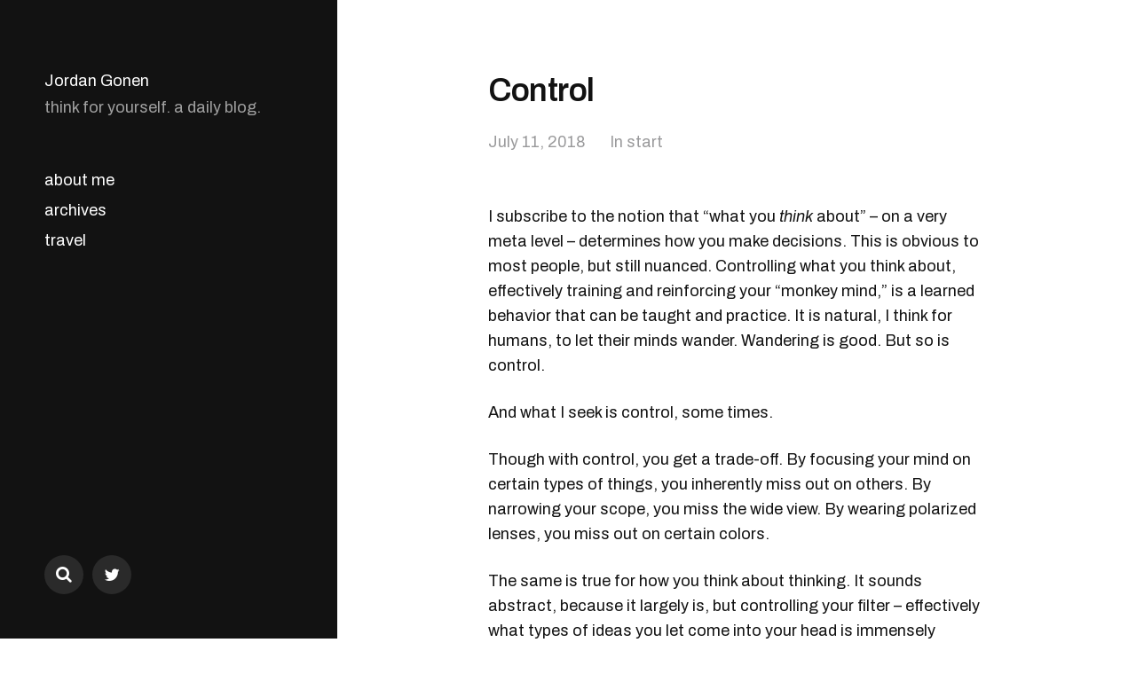

--- FILE ---
content_type: text/html; charset=UTF-8
request_url: https://gonen.blog/control/
body_size: 6440
content:
<!DOCTYPE html>

<html class="no-js" lang="en-US">

	<head>

		<meta http-equiv="content-type" content="text/html" charset="UTF-8" />
		<meta name="viewport" content="width=device-width, initial-scale=1.0, maximum-scale=1.0, user-scalable=no" >

		<link rel="profile" href="https://gmpg.org/xfn/11">

		<title>Control &#8211; Jordan Gonen</title>
<link rel='dns-prefetch' href='//s.w.org' />
<link rel="alternate" type="application/rss+xml" title="Jordan Gonen &raquo; Feed" href="https://gonen.blog/feed/" />
<link rel="alternate" type="application/rss+xml" title="Jordan Gonen &raquo; Comments Feed" href="https://gonen.blog/comments/feed/" />
<link rel="alternate" type="application/rss+xml" title="Jordan Gonen &raquo; Control Comments Feed" href="https://gonen.blog/control/feed/" />
<!-- This site uses the Google Analytics by MonsterInsights plugin v7.10.0 - Using Analytics tracking - https://www.monsterinsights.com/ -->
<script type="text/javascript" data-cfasync="false">
	var mi_version         = '7.10.0';
	var mi_track_user      = true;
	var mi_no_track_reason = '';
	
	var disableStr = 'ga-disable-UA-65605285-8';

	/* Function to detect opted out users */
	function __gaTrackerIsOptedOut() {
		return document.cookie.indexOf(disableStr + '=true') > -1;
	}

	/* Disable tracking if the opt-out cookie exists. */
	if ( __gaTrackerIsOptedOut() ) {
		window[disableStr] = true;
	}

	/* Opt-out function */
	function __gaTrackerOptout() {
	  document.cookie = disableStr + '=true; expires=Thu, 31 Dec 2099 23:59:59 UTC; path=/';
	  window[disableStr] = true;
	}
	
	if ( mi_track_user ) {
		(function(i,s,o,g,r,a,m){i['GoogleAnalyticsObject']=r;i[r]=i[r]||function(){
			(i[r].q=i[r].q||[]).push(arguments)},i[r].l=1*new Date();a=s.createElement(o),
			m=s.getElementsByTagName(o)[0];a.async=1;a.src=g;m.parentNode.insertBefore(a,m)
		})(window,document,'script','//www.google-analytics.com/analytics.js','__gaTracker');

		__gaTracker('create', 'UA-65605285-8', 'auto');
		__gaTracker('set', 'forceSSL', true);
		__gaTracker('require', 'displayfeatures');
		__gaTracker('send','pageview');
	} else {
		console.log( "" );
		(function() {
			/* https://developers.google.com/analytics/devguides/collection/analyticsjs/ */
			var noopfn = function() {
				return null;
			};
			var noopnullfn = function() {
				return null;
			};
			var Tracker = function() {
				return null;
			};
			var p = Tracker.prototype;
			p.get = noopfn;
			p.set = noopfn;
			p.send = noopfn;
			var __gaTracker = function() {
				var len = arguments.length;
				if ( len === 0 ) {
					return;
				}
				var f = arguments[len-1];
				if ( typeof f !== 'object' || f === null || typeof f.hitCallback !== 'function' ) {
					console.log( 'Not running function __gaTracker(' + arguments[0] + " ....) because you are not being tracked. " + mi_no_track_reason );
					return;
				}
				try {
					f.hitCallback();
				} catch (ex) {

				}
			};
			__gaTracker.create = function() {
				return new Tracker();
			};
			__gaTracker.getByName = noopnullfn;
			__gaTracker.getAll = function() {
				return [];
			};
			__gaTracker.remove = noopfn;
			window['__gaTracker'] = __gaTracker;
					})();
		}
</script>
<!-- / Google Analytics by MonsterInsights -->
		<script type="text/javascript">
			window._wpemojiSettings = {"baseUrl":"https:\/\/s.w.org\/images\/core\/emoji\/12.0.0-1\/72x72\/","ext":".png","svgUrl":"https:\/\/s.w.org\/images\/core\/emoji\/12.0.0-1\/svg\/","svgExt":".svg","source":{"concatemoji":"https:\/\/gonen.blog\/wp-includes\/js\/wp-emoji-release.min.js?ver=5.3.20"}};
			!function(e,a,t){var n,r,o,i=a.createElement("canvas"),p=i.getContext&&i.getContext("2d");function s(e,t){var a=String.fromCharCode;p.clearRect(0,0,i.width,i.height),p.fillText(a.apply(this,e),0,0);e=i.toDataURL();return p.clearRect(0,0,i.width,i.height),p.fillText(a.apply(this,t),0,0),e===i.toDataURL()}function c(e){var t=a.createElement("script");t.src=e,t.defer=t.type="text/javascript",a.getElementsByTagName("head")[0].appendChild(t)}for(o=Array("flag","emoji"),t.supports={everything:!0,everythingExceptFlag:!0},r=0;r<o.length;r++)t.supports[o[r]]=function(e){if(!p||!p.fillText)return!1;switch(p.textBaseline="top",p.font="600 32px Arial",e){case"flag":return s([127987,65039,8205,9895,65039],[127987,65039,8203,9895,65039])?!1:!s([55356,56826,55356,56819],[55356,56826,8203,55356,56819])&&!s([55356,57332,56128,56423,56128,56418,56128,56421,56128,56430,56128,56423,56128,56447],[55356,57332,8203,56128,56423,8203,56128,56418,8203,56128,56421,8203,56128,56430,8203,56128,56423,8203,56128,56447]);case"emoji":return!s([55357,56424,55356,57342,8205,55358,56605,8205,55357,56424,55356,57340],[55357,56424,55356,57342,8203,55358,56605,8203,55357,56424,55356,57340])}return!1}(o[r]),t.supports.everything=t.supports.everything&&t.supports[o[r]],"flag"!==o[r]&&(t.supports.everythingExceptFlag=t.supports.everythingExceptFlag&&t.supports[o[r]]);t.supports.everythingExceptFlag=t.supports.everythingExceptFlag&&!t.supports.flag,t.DOMReady=!1,t.readyCallback=function(){t.DOMReady=!0},t.supports.everything||(n=function(){t.readyCallback()},a.addEventListener?(a.addEventListener("DOMContentLoaded",n,!1),e.addEventListener("load",n,!1)):(e.attachEvent("onload",n),a.attachEvent("onreadystatechange",function(){"complete"===a.readyState&&t.readyCallback()})),(n=t.source||{}).concatemoji?c(n.concatemoji):n.wpemoji&&n.twemoji&&(c(n.twemoji),c(n.wpemoji)))}(window,document,window._wpemojiSettings);
		</script>
		<style type="text/css">
img.wp-smiley,
img.emoji {
	display: inline !important;
	border: none !important;
	box-shadow: none !important;
	height: 1em !important;
	width: 1em !important;
	margin: 0 .07em !important;
	vertical-align: -0.1em !important;
	background: none !important;
	padding: 0 !important;
}
</style>
	<link rel='stylesheet' id='wp-block-library-css'  href='https://gonen.blog/wp-includes/css/dist/block-library/style.min.css?ver=5.3.20' type='text/css' media='all' />
<link rel='stylesheet' id='collapsed-archives-style-css'  href='https://gonen.blog/wp-content/plugins/collapsed-archives/style.css?ver=5.3.20' type='text/css' media='all' />
<link rel='stylesheet' id='featured-image-generator-css'  href='https://gonen.blog/wp-content/plugins/featured-image-generator/public/css/featured-image-generator-public.css?ver=1.0.0' type='text/css' media='all' />
<link rel='stylesheet' id='mcluhan-fonts-css'  href='//fonts.googleapis.com/css?family=Archivo%3A400%2C400i%2C600%2C600i%2C700%2C700i&#038;subset=latin-ext&#038;ver=1' type='text/css' media='all' />
<link rel='stylesheet' id='fontawesome-css'  href='https://gonen.blog/wp-content/themes/mcluhan/assets/css/font-awesome.css?ver=5.3.20' type='text/css' media='all' />
<link rel='stylesheet' id='mcluhan-style-css'  href='https://gonen.blog/wp-content/themes/mcluhan/style.css?ver=5.3.20' type='text/css' media='all' />
<script>if (document.location.protocol != "https:") {document.location = document.URL.replace(/^http:/i, "https:");}</script><script type='text/javascript'>
/* <![CDATA[ */
var monsterinsights_frontend = {"js_events_tracking":"true","download_extensions":"doc,pdf,ppt,zip,xls,docx,pptx,xlsx","inbound_paths":"[]","home_url":"https:\/\/gonen.blog","hash_tracking":"false"};
/* ]]> */
</script>
<script type='text/javascript' src='https://gonen.blog/wp-content/plugins/google-analytics-for-wordpress/assets/js/frontend.min.js?ver=7.10.0'></script>
<script type='text/javascript' src='https://gonen.blog/wp-includes/js/jquery/jquery.js?ver=1.12.4-wp'></script>
<script type='text/javascript' src='https://gonen.blog/wp-includes/js/jquery/jquery-migrate.min.js?ver=1.4.1'></script>
<script type='text/javascript' src='https://gonen.blog/wp-content/plugins/featured-image-generator/public/js/featured-image-generator-public.js?ver=1.0.0'></script>
<link rel='https://api.w.org/' href='https://gonen.blog/wp-json/' />
<link rel="EditURI" type="application/rsd+xml" title="RSD" href="https://gonen.blog/xmlrpc.php?rsd" />
<link rel="wlwmanifest" type="application/wlwmanifest+xml" href="https://gonen.blog/wp-includes/wlwmanifest.xml" /> 
<link rel='prev' title='Meetings' href='https://gonen.blog/meetings/' />
<link rel='next' title='I wish I understood' href='https://gonen.blog/i-wish-i-understood/' />
<meta name="generator" content="WordPress 5.3.20" />
<link rel="canonical" href="https://gonen.blog/control/" />
<link rel='shortlink' href='https://gonen.blog/?p=1604' />
<link rel="alternate" type="application/json+oembed" href="https://gonen.blog/wp-json/oembed/1.0/embed?url=https%3A%2F%2Fgonen.blog%2Fcontrol%2F" />
<link rel="alternate" type="text/xml+oembed" href="https://gonen.blog/wp-json/oembed/1.0/embed?url=https%3A%2F%2Fgonen.blog%2Fcontrol%2F&#038;format=xml" />
<link rel="apple-touch-icon" sizes="180x180" href="/wp-content/uploads/fbrfg/apple-touch-icon.png">
<link rel="icon" type="image/png" sizes="32x32" href="/wp-content/uploads/fbrfg/favicon-32x32.png">
<link rel="icon" type="image/png" sizes="16x16" href="/wp-content/uploads/fbrfg/favicon-16x16.png">
<link rel="manifest" href="/wp-content/uploads/fbrfg/site.webmanifest">
<link rel="mask-icon" href="/wp-content/uploads/fbrfg/safari-pinned-tab.svg" color="#5bbad5">
<link rel="shortcut icon" href="/wp-content/uploads/fbrfg/favicon.ico">
<meta name="msapplication-TileColor" content="#da532c">
<meta name="msapplication-config" content="/wp-content/uploads/fbrfg/browserconfig.xml">
<meta name="theme-color" content="#ffffff">		<script>jQuery( 'html' ).removeClass( 'no-js' ).addClass( 'js' );</script>
		
		<!-- Customizer CSS -->

		<style type="text/css">

			
		</style>

		<!-- /Customizer CSS -->

		
	</head>

	<body data-rsssl=1 class="post-template-default single single-post postid-1604 single-format-standard">

		
		<header class="site-header group">

			
				<p class="site-title"><a href="https://gonen.blog" class="site-name">Jordan Gonen</a></p>

			
			
				<p class="site-description">think for yourself. a daily blog. </p>

			
			<div class="nav-toggle">
				<div class="bar"></div>
				<div class="bar"></div>
			</div>

			<div class="menu-wrapper">

				<ul class="main-menu desktop">

					<li id="menu-item-5111" class="menu-item menu-item-type-post_type menu-item-object-page menu-item-5111"><a href="https://gonen.blog/me/">about me</a></li>
<li id="menu-item-5376" class="menu-item menu-item-type-post_type menu-item-object-page menu-item-home menu-item-5376"><a href="https://gonen.blog/">archives</a></li>
<li id="menu-item-5377" class="menu-item menu-item-type-custom menu-item-object-custom menu-item-5377"><a href="https://jordangonen.com/travel">travel</a></li>
				</ul>

			</div><!-- .menu-wrapper -->

			
				<ul class="social-menu desktop">

					<li><a href="https://gonen.blog/?s="></a></li>

					<li id="menu-item-5398" class="menu-item menu-item-type-custom menu-item-object-custom menu-item-5398"><a href="https://twitter.com/jrdngonen"><span class="screen-reader-text">Twitter</span></a></li>

				</ul><!-- .social-menu -->

			
		</header><!-- header -->

		<div class="mobile-menu-wrapper">

			<ul class="main-menu mobile">
				<li class="menu-item menu-item-type-post_type menu-item-object-page menu-item-5111"><a href="https://gonen.blog/me/">about me</a></li>
<li class="menu-item menu-item-type-post_type menu-item-object-page menu-item-home menu-item-5376"><a href="https://gonen.blog/">archives</a></li>
<li class="menu-item menu-item-type-custom menu-item-object-custom menu-item-5377"><a href="https://jordangonen.com/travel">travel</a></li>
				<li class="toggle-mobile-search-wrapper"><a href="#" class="toggle-mobile-search">Search</a></li>
			</ul>

			
				<ul class="social-menu mobile">

					<li class="menu-item menu-item-type-custom menu-item-object-custom menu-item-5398"><a href="https://twitter.com/jrdngonen"><span class="screen-reader-text">Twitter</span></a></li>

				</ul><!-- .social-menu -->

			
		</div><!-- .mobile-menu-wrapper -->

		<div class="mobile-search">

			<div class="untoggle-mobile-search"></div>

			
<form role="search" method="get" class="search-form" action="https://gonen.blog/">
	<label for="search-form-696ed87f7ddba">
		<span class="screen-reader-text">Search for:</span>
	</label>
	<input type="search" id="search-form-696ed87f7ddba" class="search-field" placeholder="Enter your search query" value="" name="s" autocomplete="off" />
	</button>
</form>

			<div class="mobile-results">

				<div class="results-wrapper"></div>

			</div>

		</div><!-- .mobile-search -->

		<div class="search-overlay">

			
<form role="search" method="get" class="search-form" action="https://gonen.blog/">
	<label for="search-form-696ed87f7df54">
		<span class="screen-reader-text">Search for:</span>
	</label>
	<input type="search" id="search-form-696ed87f7df54" class="search-field" placeholder="Enter your search query" value="" name="s" autocomplete="off" />
	</button>
</form>

		</div><!-- .search-overlay -->

		<main class="site-content">

		<article class="post-1604 post type-post status-publish format-standard hentry category-start missing-thumbnail">

			
			<header class="entry-header section-inner">

				<h1 class="entry-title">Control</h2>
					<div class="meta">

						<time><a href="https://gonen.blog/control/" title="July 11, 2018 9:37 am">July 11, 2018</a></time>

						
							<span>
								In <a href="https://gonen.blog/category/start/" rel="category tag">start</a>							</span>

						
					</div>

				
			</header><!-- .entry-header -->

			<div class="entry-content section-inner">

				<p>I subscribe to the notion that &#8220;what you <em>think</em> about&#8221; &#8211; on a very meta level &#8211; determines how you make decisions. This is obvious to most people, but still nuanced. Controlling what you think about, effectively training and reinforcing your &#8220;monkey mind,&#8221; is a learned behavior that can be taught and practice. It is natural, I think for humans, to let their minds wander. Wandering is good. But so is control.</p>
<p>And what I seek is control, some times.</p>
<p><span id="more-1604"></span></p>
<p>Though with control, you get a trade-off. By focusing your mind on certain types of things, you inherently miss out on others. By narrowing your scope, you miss the wide view. By wearing polarized lenses, you miss out on certain colors.</p>
<p>The same is true for how you think about thinking. It sounds abstract, because it largely is, but controlling your filter &#8211; effectively what types of ideas you let come into your head is immensely powerful.</p>
<p>Being in control of your head, however wild and obvious that sounds, is hard. Really hard. Maybe it sounds easy&#8230;we are our own decision makers? But actually being able to separate influence from your choices. Being able to separate external forces from how you think. Being able to actually become aware of which forces and biases are informing your decisions. That is hard. That is something most people, many people that I have talked to, have never even thought about. I am not saying that everyone should think about these things, do whatever you want, I am just saying that really assessing which forces are influencing your life is one way to gain back control.</p>
<p>So why care about control?</p>
<p><strong>Control is valuable because it allows you to make choices based off things you care about.</strong></p>
<p>This again sounds obvious. But it is not. And I would bet that most people &#8211; myself included &#8211; have far less control than we would want to believe.</p>
<p>Without control, we are not purposeful. I do not want to confuse being purposeful with knowing the future. Purposeful is different than planning.</p>
<p>Purposeful just means you make decisions with intent, in the moment, using the information you have.</p>
<p>Future planning is analyzing what if scenarios about possible cases for how your decision will end up and choosing the best one. That works for some people. And perhaps slightly for me.</p>
<p>But what I far prefer is actually just living. And living with purpose. And actually just being interested in things I am curious about. By doing that, I find myself thinking in a natural means. I think about what I want to think about, and I am aware of why I want to think about these things.</p>
<p>That, in itself, is weird. I am sure anyone &#8211; could &#8211; do this. But why would you care to?</p>
<p>Control is a valuable resource. You control your attention. Or so you think.</p>
<p>You lose control by signing up for Facebook, subscribing newsletters, and reading this blog. You lose control by having friends, working somewhere, etc.</p>
<p>But lose is the wrong word.</p>
<p>You TRADE control for things. You trade your attention span for entertainment. For money. For consumption.</p>
<p>It is a trade-off.</p>
<p>One that many of us make uninformed and without recognition of the transaction.</p>
<p><strong>If we cannot see that we just spent our most precious resource on a thing, time, etc.</strong></p>
<hr>
<p>
  <em>
  Also published on <a href="https://medium.com/@jordangonen/control-cbeba82f5892">Medium</a>.  </em>
</p>

			</div> <!-- .content -->

			
				<div class="post-pagination section-inner">

					<div class="previous-post">
													<a href="https://gonen.blog/meetings/" rel="prev"><span>Meetings</span></a>											</div>

					<div class="next-post">
													<a href="https://gonen.blog/i-wish-i-understood/" rel="next"><span>I wish I understood</span></a>											</div>

				</div><!-- .post-pagination -->

			
		</div> <!-- .post -->

		
	<div class="section-inner wide">

		<div class="related-posts">

			<h3 class="related-posts-title">Related Posts</h3>

			
				<a class="related-post post-5389 post type-post status-publish format-standard hentry category-start missing-thumbnail" id="post-5389" href="https://gonen.blog/not-supposed-to-be-easy/" title="Not Supposed to Be Easy">
					<div class="bg-image related-post-image">
											</div>
					<h2 class="title"><span>Not Supposed to Be Easy</span></h2>				</a>

				
				<a class="related-post post-690 post type-post status-publish format-standard hentry category-start missing-thumbnail" id="post-690" href="https://gonen.blog/how-to-validate-assumptions-for-your-product-before-you-even-launch/" title="How to validate assumptions for your product before you even launch">
					<div class="bg-image related-post-image">
											</div>
					<h2 class="title"><span>How to validate assumptions for your product before you even launch</span></h2>				</a>

				
				<a class="related-post post-5235 post type-post status-publish format-standard hentry category-start missing-thumbnail" id="post-5235" href="https://gonen.blog/what-do-you-absolutely-believe-in/" title="What do you absolutely believe in?">
					<div class="bg-image related-post-image">
											</div>
					<h2 class="title"><span>What do you absolutely believe in?</span></h2>				</a>

				
				<a class="related-post post-1441 post type-post status-publish format-standard hentry category-start missing-thumbnail" id="post-1441" href="https://gonen.blog/purpose/" title="Purpose">
					<div class="bg-image related-post-image">
											</div>
					<h2 class="title"><span>Purpose</span></h2>				</a>

				
		</div><!-- .related-posts -->

	</div><!-- .section-inner.wide -->

			<footer class="site-footer section-inner">

				<p class="copyright">&copy; 2026 <a href="https://gonen.blog" class="site-name">Jordan Gonen</a></p>
				<p class="theme-by">Theme by <a href="https://www.andersnoren.se">Anders Nor&eacute;n</a></p>

			</footer> <!-- footer -->

		</main>
		
		<script type='text/javascript' src='https://gonen.blog/wp-includes/js/imagesloaded.min.js?ver=3.2.0'></script>
<script type='text/javascript' src='https://gonen.blog/wp-includes/js/masonry.min.js?ver=3.3.2'></script>
<script type='text/javascript'>
/* <![CDATA[ */
var mcluhan_ajaxpagination = {"ajaxurl":"https:\/\/gonen.blog\/wp-admin\/admin-ajax.php","query_vars":"{\"page\":\"\",\"name\":\"control\"}"};
/* ]]> */
</script>
<script type='text/javascript' src='https://gonen.blog/wp-content/themes/mcluhan/assets/js/global.js?ver=5.3.20'></script>
<script type='text/javascript' src='https://gonen.blog/wp-includes/js/wp-embed.min.js?ver=5.3.20'></script>
			
	</body>
</html>

<!-- Page generated by LiteSpeed Cache 3.6.4 on 2026-01-19 18:21:03 -->